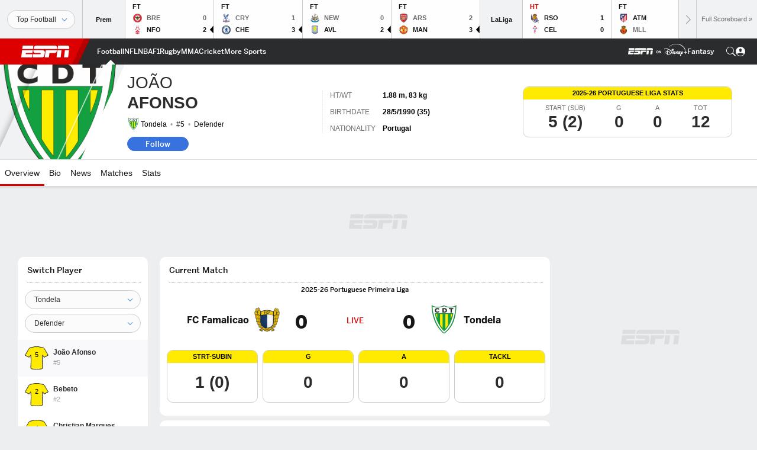

--- FILE ---
content_type: text/html; charset=utf-8
request_url: https://www.google.com/recaptcha/enterprise/anchor?ar=1&k=6LciB_gZAAAAAA_mwJ4G0XZ0BXWvLTt67V7YizXx&co=aHR0cHM6Ly9jZG4ucmVnaXN0ZXJkaXNuZXkuZ28uY29tOjQ0Mw..&hl=en&v=PoyoqOPhxBO7pBk68S4YbpHZ&size=invisible&anchor-ms=20000&execute-ms=30000&cb=t7oqqxbei7hh
body_size: 48536
content:
<!DOCTYPE HTML><html dir="ltr" lang="en"><head><meta http-equiv="Content-Type" content="text/html; charset=UTF-8">
<meta http-equiv="X-UA-Compatible" content="IE=edge">
<title>reCAPTCHA</title>
<style type="text/css">
/* cyrillic-ext */
@font-face {
  font-family: 'Roboto';
  font-style: normal;
  font-weight: 400;
  font-stretch: 100%;
  src: url(//fonts.gstatic.com/s/roboto/v48/KFO7CnqEu92Fr1ME7kSn66aGLdTylUAMa3GUBHMdazTgWw.woff2) format('woff2');
  unicode-range: U+0460-052F, U+1C80-1C8A, U+20B4, U+2DE0-2DFF, U+A640-A69F, U+FE2E-FE2F;
}
/* cyrillic */
@font-face {
  font-family: 'Roboto';
  font-style: normal;
  font-weight: 400;
  font-stretch: 100%;
  src: url(//fonts.gstatic.com/s/roboto/v48/KFO7CnqEu92Fr1ME7kSn66aGLdTylUAMa3iUBHMdazTgWw.woff2) format('woff2');
  unicode-range: U+0301, U+0400-045F, U+0490-0491, U+04B0-04B1, U+2116;
}
/* greek-ext */
@font-face {
  font-family: 'Roboto';
  font-style: normal;
  font-weight: 400;
  font-stretch: 100%;
  src: url(//fonts.gstatic.com/s/roboto/v48/KFO7CnqEu92Fr1ME7kSn66aGLdTylUAMa3CUBHMdazTgWw.woff2) format('woff2');
  unicode-range: U+1F00-1FFF;
}
/* greek */
@font-face {
  font-family: 'Roboto';
  font-style: normal;
  font-weight: 400;
  font-stretch: 100%;
  src: url(//fonts.gstatic.com/s/roboto/v48/KFO7CnqEu92Fr1ME7kSn66aGLdTylUAMa3-UBHMdazTgWw.woff2) format('woff2');
  unicode-range: U+0370-0377, U+037A-037F, U+0384-038A, U+038C, U+038E-03A1, U+03A3-03FF;
}
/* math */
@font-face {
  font-family: 'Roboto';
  font-style: normal;
  font-weight: 400;
  font-stretch: 100%;
  src: url(//fonts.gstatic.com/s/roboto/v48/KFO7CnqEu92Fr1ME7kSn66aGLdTylUAMawCUBHMdazTgWw.woff2) format('woff2');
  unicode-range: U+0302-0303, U+0305, U+0307-0308, U+0310, U+0312, U+0315, U+031A, U+0326-0327, U+032C, U+032F-0330, U+0332-0333, U+0338, U+033A, U+0346, U+034D, U+0391-03A1, U+03A3-03A9, U+03B1-03C9, U+03D1, U+03D5-03D6, U+03F0-03F1, U+03F4-03F5, U+2016-2017, U+2034-2038, U+203C, U+2040, U+2043, U+2047, U+2050, U+2057, U+205F, U+2070-2071, U+2074-208E, U+2090-209C, U+20D0-20DC, U+20E1, U+20E5-20EF, U+2100-2112, U+2114-2115, U+2117-2121, U+2123-214F, U+2190, U+2192, U+2194-21AE, U+21B0-21E5, U+21F1-21F2, U+21F4-2211, U+2213-2214, U+2216-22FF, U+2308-230B, U+2310, U+2319, U+231C-2321, U+2336-237A, U+237C, U+2395, U+239B-23B7, U+23D0, U+23DC-23E1, U+2474-2475, U+25AF, U+25B3, U+25B7, U+25BD, U+25C1, U+25CA, U+25CC, U+25FB, U+266D-266F, U+27C0-27FF, U+2900-2AFF, U+2B0E-2B11, U+2B30-2B4C, U+2BFE, U+3030, U+FF5B, U+FF5D, U+1D400-1D7FF, U+1EE00-1EEFF;
}
/* symbols */
@font-face {
  font-family: 'Roboto';
  font-style: normal;
  font-weight: 400;
  font-stretch: 100%;
  src: url(//fonts.gstatic.com/s/roboto/v48/KFO7CnqEu92Fr1ME7kSn66aGLdTylUAMaxKUBHMdazTgWw.woff2) format('woff2');
  unicode-range: U+0001-000C, U+000E-001F, U+007F-009F, U+20DD-20E0, U+20E2-20E4, U+2150-218F, U+2190, U+2192, U+2194-2199, U+21AF, U+21E6-21F0, U+21F3, U+2218-2219, U+2299, U+22C4-22C6, U+2300-243F, U+2440-244A, U+2460-24FF, U+25A0-27BF, U+2800-28FF, U+2921-2922, U+2981, U+29BF, U+29EB, U+2B00-2BFF, U+4DC0-4DFF, U+FFF9-FFFB, U+10140-1018E, U+10190-1019C, U+101A0, U+101D0-101FD, U+102E0-102FB, U+10E60-10E7E, U+1D2C0-1D2D3, U+1D2E0-1D37F, U+1F000-1F0FF, U+1F100-1F1AD, U+1F1E6-1F1FF, U+1F30D-1F30F, U+1F315, U+1F31C, U+1F31E, U+1F320-1F32C, U+1F336, U+1F378, U+1F37D, U+1F382, U+1F393-1F39F, U+1F3A7-1F3A8, U+1F3AC-1F3AF, U+1F3C2, U+1F3C4-1F3C6, U+1F3CA-1F3CE, U+1F3D4-1F3E0, U+1F3ED, U+1F3F1-1F3F3, U+1F3F5-1F3F7, U+1F408, U+1F415, U+1F41F, U+1F426, U+1F43F, U+1F441-1F442, U+1F444, U+1F446-1F449, U+1F44C-1F44E, U+1F453, U+1F46A, U+1F47D, U+1F4A3, U+1F4B0, U+1F4B3, U+1F4B9, U+1F4BB, U+1F4BF, U+1F4C8-1F4CB, U+1F4D6, U+1F4DA, U+1F4DF, U+1F4E3-1F4E6, U+1F4EA-1F4ED, U+1F4F7, U+1F4F9-1F4FB, U+1F4FD-1F4FE, U+1F503, U+1F507-1F50B, U+1F50D, U+1F512-1F513, U+1F53E-1F54A, U+1F54F-1F5FA, U+1F610, U+1F650-1F67F, U+1F687, U+1F68D, U+1F691, U+1F694, U+1F698, U+1F6AD, U+1F6B2, U+1F6B9-1F6BA, U+1F6BC, U+1F6C6-1F6CF, U+1F6D3-1F6D7, U+1F6E0-1F6EA, U+1F6F0-1F6F3, U+1F6F7-1F6FC, U+1F700-1F7FF, U+1F800-1F80B, U+1F810-1F847, U+1F850-1F859, U+1F860-1F887, U+1F890-1F8AD, U+1F8B0-1F8BB, U+1F8C0-1F8C1, U+1F900-1F90B, U+1F93B, U+1F946, U+1F984, U+1F996, U+1F9E9, U+1FA00-1FA6F, U+1FA70-1FA7C, U+1FA80-1FA89, U+1FA8F-1FAC6, U+1FACE-1FADC, U+1FADF-1FAE9, U+1FAF0-1FAF8, U+1FB00-1FBFF;
}
/* vietnamese */
@font-face {
  font-family: 'Roboto';
  font-style: normal;
  font-weight: 400;
  font-stretch: 100%;
  src: url(//fonts.gstatic.com/s/roboto/v48/KFO7CnqEu92Fr1ME7kSn66aGLdTylUAMa3OUBHMdazTgWw.woff2) format('woff2');
  unicode-range: U+0102-0103, U+0110-0111, U+0128-0129, U+0168-0169, U+01A0-01A1, U+01AF-01B0, U+0300-0301, U+0303-0304, U+0308-0309, U+0323, U+0329, U+1EA0-1EF9, U+20AB;
}
/* latin-ext */
@font-face {
  font-family: 'Roboto';
  font-style: normal;
  font-weight: 400;
  font-stretch: 100%;
  src: url(//fonts.gstatic.com/s/roboto/v48/KFO7CnqEu92Fr1ME7kSn66aGLdTylUAMa3KUBHMdazTgWw.woff2) format('woff2');
  unicode-range: U+0100-02BA, U+02BD-02C5, U+02C7-02CC, U+02CE-02D7, U+02DD-02FF, U+0304, U+0308, U+0329, U+1D00-1DBF, U+1E00-1E9F, U+1EF2-1EFF, U+2020, U+20A0-20AB, U+20AD-20C0, U+2113, U+2C60-2C7F, U+A720-A7FF;
}
/* latin */
@font-face {
  font-family: 'Roboto';
  font-style: normal;
  font-weight: 400;
  font-stretch: 100%;
  src: url(//fonts.gstatic.com/s/roboto/v48/KFO7CnqEu92Fr1ME7kSn66aGLdTylUAMa3yUBHMdazQ.woff2) format('woff2');
  unicode-range: U+0000-00FF, U+0131, U+0152-0153, U+02BB-02BC, U+02C6, U+02DA, U+02DC, U+0304, U+0308, U+0329, U+2000-206F, U+20AC, U+2122, U+2191, U+2193, U+2212, U+2215, U+FEFF, U+FFFD;
}
/* cyrillic-ext */
@font-face {
  font-family: 'Roboto';
  font-style: normal;
  font-weight: 500;
  font-stretch: 100%;
  src: url(//fonts.gstatic.com/s/roboto/v48/KFO7CnqEu92Fr1ME7kSn66aGLdTylUAMa3GUBHMdazTgWw.woff2) format('woff2');
  unicode-range: U+0460-052F, U+1C80-1C8A, U+20B4, U+2DE0-2DFF, U+A640-A69F, U+FE2E-FE2F;
}
/* cyrillic */
@font-face {
  font-family: 'Roboto';
  font-style: normal;
  font-weight: 500;
  font-stretch: 100%;
  src: url(//fonts.gstatic.com/s/roboto/v48/KFO7CnqEu92Fr1ME7kSn66aGLdTylUAMa3iUBHMdazTgWw.woff2) format('woff2');
  unicode-range: U+0301, U+0400-045F, U+0490-0491, U+04B0-04B1, U+2116;
}
/* greek-ext */
@font-face {
  font-family: 'Roboto';
  font-style: normal;
  font-weight: 500;
  font-stretch: 100%;
  src: url(//fonts.gstatic.com/s/roboto/v48/KFO7CnqEu92Fr1ME7kSn66aGLdTylUAMa3CUBHMdazTgWw.woff2) format('woff2');
  unicode-range: U+1F00-1FFF;
}
/* greek */
@font-face {
  font-family: 'Roboto';
  font-style: normal;
  font-weight: 500;
  font-stretch: 100%;
  src: url(//fonts.gstatic.com/s/roboto/v48/KFO7CnqEu92Fr1ME7kSn66aGLdTylUAMa3-UBHMdazTgWw.woff2) format('woff2');
  unicode-range: U+0370-0377, U+037A-037F, U+0384-038A, U+038C, U+038E-03A1, U+03A3-03FF;
}
/* math */
@font-face {
  font-family: 'Roboto';
  font-style: normal;
  font-weight: 500;
  font-stretch: 100%;
  src: url(//fonts.gstatic.com/s/roboto/v48/KFO7CnqEu92Fr1ME7kSn66aGLdTylUAMawCUBHMdazTgWw.woff2) format('woff2');
  unicode-range: U+0302-0303, U+0305, U+0307-0308, U+0310, U+0312, U+0315, U+031A, U+0326-0327, U+032C, U+032F-0330, U+0332-0333, U+0338, U+033A, U+0346, U+034D, U+0391-03A1, U+03A3-03A9, U+03B1-03C9, U+03D1, U+03D5-03D6, U+03F0-03F1, U+03F4-03F5, U+2016-2017, U+2034-2038, U+203C, U+2040, U+2043, U+2047, U+2050, U+2057, U+205F, U+2070-2071, U+2074-208E, U+2090-209C, U+20D0-20DC, U+20E1, U+20E5-20EF, U+2100-2112, U+2114-2115, U+2117-2121, U+2123-214F, U+2190, U+2192, U+2194-21AE, U+21B0-21E5, U+21F1-21F2, U+21F4-2211, U+2213-2214, U+2216-22FF, U+2308-230B, U+2310, U+2319, U+231C-2321, U+2336-237A, U+237C, U+2395, U+239B-23B7, U+23D0, U+23DC-23E1, U+2474-2475, U+25AF, U+25B3, U+25B7, U+25BD, U+25C1, U+25CA, U+25CC, U+25FB, U+266D-266F, U+27C0-27FF, U+2900-2AFF, U+2B0E-2B11, U+2B30-2B4C, U+2BFE, U+3030, U+FF5B, U+FF5D, U+1D400-1D7FF, U+1EE00-1EEFF;
}
/* symbols */
@font-face {
  font-family: 'Roboto';
  font-style: normal;
  font-weight: 500;
  font-stretch: 100%;
  src: url(//fonts.gstatic.com/s/roboto/v48/KFO7CnqEu92Fr1ME7kSn66aGLdTylUAMaxKUBHMdazTgWw.woff2) format('woff2');
  unicode-range: U+0001-000C, U+000E-001F, U+007F-009F, U+20DD-20E0, U+20E2-20E4, U+2150-218F, U+2190, U+2192, U+2194-2199, U+21AF, U+21E6-21F0, U+21F3, U+2218-2219, U+2299, U+22C4-22C6, U+2300-243F, U+2440-244A, U+2460-24FF, U+25A0-27BF, U+2800-28FF, U+2921-2922, U+2981, U+29BF, U+29EB, U+2B00-2BFF, U+4DC0-4DFF, U+FFF9-FFFB, U+10140-1018E, U+10190-1019C, U+101A0, U+101D0-101FD, U+102E0-102FB, U+10E60-10E7E, U+1D2C0-1D2D3, U+1D2E0-1D37F, U+1F000-1F0FF, U+1F100-1F1AD, U+1F1E6-1F1FF, U+1F30D-1F30F, U+1F315, U+1F31C, U+1F31E, U+1F320-1F32C, U+1F336, U+1F378, U+1F37D, U+1F382, U+1F393-1F39F, U+1F3A7-1F3A8, U+1F3AC-1F3AF, U+1F3C2, U+1F3C4-1F3C6, U+1F3CA-1F3CE, U+1F3D4-1F3E0, U+1F3ED, U+1F3F1-1F3F3, U+1F3F5-1F3F7, U+1F408, U+1F415, U+1F41F, U+1F426, U+1F43F, U+1F441-1F442, U+1F444, U+1F446-1F449, U+1F44C-1F44E, U+1F453, U+1F46A, U+1F47D, U+1F4A3, U+1F4B0, U+1F4B3, U+1F4B9, U+1F4BB, U+1F4BF, U+1F4C8-1F4CB, U+1F4D6, U+1F4DA, U+1F4DF, U+1F4E3-1F4E6, U+1F4EA-1F4ED, U+1F4F7, U+1F4F9-1F4FB, U+1F4FD-1F4FE, U+1F503, U+1F507-1F50B, U+1F50D, U+1F512-1F513, U+1F53E-1F54A, U+1F54F-1F5FA, U+1F610, U+1F650-1F67F, U+1F687, U+1F68D, U+1F691, U+1F694, U+1F698, U+1F6AD, U+1F6B2, U+1F6B9-1F6BA, U+1F6BC, U+1F6C6-1F6CF, U+1F6D3-1F6D7, U+1F6E0-1F6EA, U+1F6F0-1F6F3, U+1F6F7-1F6FC, U+1F700-1F7FF, U+1F800-1F80B, U+1F810-1F847, U+1F850-1F859, U+1F860-1F887, U+1F890-1F8AD, U+1F8B0-1F8BB, U+1F8C0-1F8C1, U+1F900-1F90B, U+1F93B, U+1F946, U+1F984, U+1F996, U+1F9E9, U+1FA00-1FA6F, U+1FA70-1FA7C, U+1FA80-1FA89, U+1FA8F-1FAC6, U+1FACE-1FADC, U+1FADF-1FAE9, U+1FAF0-1FAF8, U+1FB00-1FBFF;
}
/* vietnamese */
@font-face {
  font-family: 'Roboto';
  font-style: normal;
  font-weight: 500;
  font-stretch: 100%;
  src: url(//fonts.gstatic.com/s/roboto/v48/KFO7CnqEu92Fr1ME7kSn66aGLdTylUAMa3OUBHMdazTgWw.woff2) format('woff2');
  unicode-range: U+0102-0103, U+0110-0111, U+0128-0129, U+0168-0169, U+01A0-01A1, U+01AF-01B0, U+0300-0301, U+0303-0304, U+0308-0309, U+0323, U+0329, U+1EA0-1EF9, U+20AB;
}
/* latin-ext */
@font-face {
  font-family: 'Roboto';
  font-style: normal;
  font-weight: 500;
  font-stretch: 100%;
  src: url(//fonts.gstatic.com/s/roboto/v48/KFO7CnqEu92Fr1ME7kSn66aGLdTylUAMa3KUBHMdazTgWw.woff2) format('woff2');
  unicode-range: U+0100-02BA, U+02BD-02C5, U+02C7-02CC, U+02CE-02D7, U+02DD-02FF, U+0304, U+0308, U+0329, U+1D00-1DBF, U+1E00-1E9F, U+1EF2-1EFF, U+2020, U+20A0-20AB, U+20AD-20C0, U+2113, U+2C60-2C7F, U+A720-A7FF;
}
/* latin */
@font-face {
  font-family: 'Roboto';
  font-style: normal;
  font-weight: 500;
  font-stretch: 100%;
  src: url(//fonts.gstatic.com/s/roboto/v48/KFO7CnqEu92Fr1ME7kSn66aGLdTylUAMa3yUBHMdazQ.woff2) format('woff2');
  unicode-range: U+0000-00FF, U+0131, U+0152-0153, U+02BB-02BC, U+02C6, U+02DA, U+02DC, U+0304, U+0308, U+0329, U+2000-206F, U+20AC, U+2122, U+2191, U+2193, U+2212, U+2215, U+FEFF, U+FFFD;
}
/* cyrillic-ext */
@font-face {
  font-family: 'Roboto';
  font-style: normal;
  font-weight: 900;
  font-stretch: 100%;
  src: url(//fonts.gstatic.com/s/roboto/v48/KFO7CnqEu92Fr1ME7kSn66aGLdTylUAMa3GUBHMdazTgWw.woff2) format('woff2');
  unicode-range: U+0460-052F, U+1C80-1C8A, U+20B4, U+2DE0-2DFF, U+A640-A69F, U+FE2E-FE2F;
}
/* cyrillic */
@font-face {
  font-family: 'Roboto';
  font-style: normal;
  font-weight: 900;
  font-stretch: 100%;
  src: url(//fonts.gstatic.com/s/roboto/v48/KFO7CnqEu92Fr1ME7kSn66aGLdTylUAMa3iUBHMdazTgWw.woff2) format('woff2');
  unicode-range: U+0301, U+0400-045F, U+0490-0491, U+04B0-04B1, U+2116;
}
/* greek-ext */
@font-face {
  font-family: 'Roboto';
  font-style: normal;
  font-weight: 900;
  font-stretch: 100%;
  src: url(//fonts.gstatic.com/s/roboto/v48/KFO7CnqEu92Fr1ME7kSn66aGLdTylUAMa3CUBHMdazTgWw.woff2) format('woff2');
  unicode-range: U+1F00-1FFF;
}
/* greek */
@font-face {
  font-family: 'Roboto';
  font-style: normal;
  font-weight: 900;
  font-stretch: 100%;
  src: url(//fonts.gstatic.com/s/roboto/v48/KFO7CnqEu92Fr1ME7kSn66aGLdTylUAMa3-UBHMdazTgWw.woff2) format('woff2');
  unicode-range: U+0370-0377, U+037A-037F, U+0384-038A, U+038C, U+038E-03A1, U+03A3-03FF;
}
/* math */
@font-face {
  font-family: 'Roboto';
  font-style: normal;
  font-weight: 900;
  font-stretch: 100%;
  src: url(//fonts.gstatic.com/s/roboto/v48/KFO7CnqEu92Fr1ME7kSn66aGLdTylUAMawCUBHMdazTgWw.woff2) format('woff2');
  unicode-range: U+0302-0303, U+0305, U+0307-0308, U+0310, U+0312, U+0315, U+031A, U+0326-0327, U+032C, U+032F-0330, U+0332-0333, U+0338, U+033A, U+0346, U+034D, U+0391-03A1, U+03A3-03A9, U+03B1-03C9, U+03D1, U+03D5-03D6, U+03F0-03F1, U+03F4-03F5, U+2016-2017, U+2034-2038, U+203C, U+2040, U+2043, U+2047, U+2050, U+2057, U+205F, U+2070-2071, U+2074-208E, U+2090-209C, U+20D0-20DC, U+20E1, U+20E5-20EF, U+2100-2112, U+2114-2115, U+2117-2121, U+2123-214F, U+2190, U+2192, U+2194-21AE, U+21B0-21E5, U+21F1-21F2, U+21F4-2211, U+2213-2214, U+2216-22FF, U+2308-230B, U+2310, U+2319, U+231C-2321, U+2336-237A, U+237C, U+2395, U+239B-23B7, U+23D0, U+23DC-23E1, U+2474-2475, U+25AF, U+25B3, U+25B7, U+25BD, U+25C1, U+25CA, U+25CC, U+25FB, U+266D-266F, U+27C0-27FF, U+2900-2AFF, U+2B0E-2B11, U+2B30-2B4C, U+2BFE, U+3030, U+FF5B, U+FF5D, U+1D400-1D7FF, U+1EE00-1EEFF;
}
/* symbols */
@font-face {
  font-family: 'Roboto';
  font-style: normal;
  font-weight: 900;
  font-stretch: 100%;
  src: url(//fonts.gstatic.com/s/roboto/v48/KFO7CnqEu92Fr1ME7kSn66aGLdTylUAMaxKUBHMdazTgWw.woff2) format('woff2');
  unicode-range: U+0001-000C, U+000E-001F, U+007F-009F, U+20DD-20E0, U+20E2-20E4, U+2150-218F, U+2190, U+2192, U+2194-2199, U+21AF, U+21E6-21F0, U+21F3, U+2218-2219, U+2299, U+22C4-22C6, U+2300-243F, U+2440-244A, U+2460-24FF, U+25A0-27BF, U+2800-28FF, U+2921-2922, U+2981, U+29BF, U+29EB, U+2B00-2BFF, U+4DC0-4DFF, U+FFF9-FFFB, U+10140-1018E, U+10190-1019C, U+101A0, U+101D0-101FD, U+102E0-102FB, U+10E60-10E7E, U+1D2C0-1D2D3, U+1D2E0-1D37F, U+1F000-1F0FF, U+1F100-1F1AD, U+1F1E6-1F1FF, U+1F30D-1F30F, U+1F315, U+1F31C, U+1F31E, U+1F320-1F32C, U+1F336, U+1F378, U+1F37D, U+1F382, U+1F393-1F39F, U+1F3A7-1F3A8, U+1F3AC-1F3AF, U+1F3C2, U+1F3C4-1F3C6, U+1F3CA-1F3CE, U+1F3D4-1F3E0, U+1F3ED, U+1F3F1-1F3F3, U+1F3F5-1F3F7, U+1F408, U+1F415, U+1F41F, U+1F426, U+1F43F, U+1F441-1F442, U+1F444, U+1F446-1F449, U+1F44C-1F44E, U+1F453, U+1F46A, U+1F47D, U+1F4A3, U+1F4B0, U+1F4B3, U+1F4B9, U+1F4BB, U+1F4BF, U+1F4C8-1F4CB, U+1F4D6, U+1F4DA, U+1F4DF, U+1F4E3-1F4E6, U+1F4EA-1F4ED, U+1F4F7, U+1F4F9-1F4FB, U+1F4FD-1F4FE, U+1F503, U+1F507-1F50B, U+1F50D, U+1F512-1F513, U+1F53E-1F54A, U+1F54F-1F5FA, U+1F610, U+1F650-1F67F, U+1F687, U+1F68D, U+1F691, U+1F694, U+1F698, U+1F6AD, U+1F6B2, U+1F6B9-1F6BA, U+1F6BC, U+1F6C6-1F6CF, U+1F6D3-1F6D7, U+1F6E0-1F6EA, U+1F6F0-1F6F3, U+1F6F7-1F6FC, U+1F700-1F7FF, U+1F800-1F80B, U+1F810-1F847, U+1F850-1F859, U+1F860-1F887, U+1F890-1F8AD, U+1F8B0-1F8BB, U+1F8C0-1F8C1, U+1F900-1F90B, U+1F93B, U+1F946, U+1F984, U+1F996, U+1F9E9, U+1FA00-1FA6F, U+1FA70-1FA7C, U+1FA80-1FA89, U+1FA8F-1FAC6, U+1FACE-1FADC, U+1FADF-1FAE9, U+1FAF0-1FAF8, U+1FB00-1FBFF;
}
/* vietnamese */
@font-face {
  font-family: 'Roboto';
  font-style: normal;
  font-weight: 900;
  font-stretch: 100%;
  src: url(//fonts.gstatic.com/s/roboto/v48/KFO7CnqEu92Fr1ME7kSn66aGLdTylUAMa3OUBHMdazTgWw.woff2) format('woff2');
  unicode-range: U+0102-0103, U+0110-0111, U+0128-0129, U+0168-0169, U+01A0-01A1, U+01AF-01B0, U+0300-0301, U+0303-0304, U+0308-0309, U+0323, U+0329, U+1EA0-1EF9, U+20AB;
}
/* latin-ext */
@font-face {
  font-family: 'Roboto';
  font-style: normal;
  font-weight: 900;
  font-stretch: 100%;
  src: url(//fonts.gstatic.com/s/roboto/v48/KFO7CnqEu92Fr1ME7kSn66aGLdTylUAMa3KUBHMdazTgWw.woff2) format('woff2');
  unicode-range: U+0100-02BA, U+02BD-02C5, U+02C7-02CC, U+02CE-02D7, U+02DD-02FF, U+0304, U+0308, U+0329, U+1D00-1DBF, U+1E00-1E9F, U+1EF2-1EFF, U+2020, U+20A0-20AB, U+20AD-20C0, U+2113, U+2C60-2C7F, U+A720-A7FF;
}
/* latin */
@font-face {
  font-family: 'Roboto';
  font-style: normal;
  font-weight: 900;
  font-stretch: 100%;
  src: url(//fonts.gstatic.com/s/roboto/v48/KFO7CnqEu92Fr1ME7kSn66aGLdTylUAMa3yUBHMdazQ.woff2) format('woff2');
  unicode-range: U+0000-00FF, U+0131, U+0152-0153, U+02BB-02BC, U+02C6, U+02DA, U+02DC, U+0304, U+0308, U+0329, U+2000-206F, U+20AC, U+2122, U+2191, U+2193, U+2212, U+2215, U+FEFF, U+FFFD;
}

</style>
<link rel="stylesheet" type="text/css" href="https://www.gstatic.com/recaptcha/releases/PoyoqOPhxBO7pBk68S4YbpHZ/styles__ltr.css">
<script nonce="WE6obxMZ7_sd1qxOEetZpg" type="text/javascript">window['__recaptcha_api'] = 'https://www.google.com/recaptcha/enterprise/';</script>
<script type="text/javascript" src="https://www.gstatic.com/recaptcha/releases/PoyoqOPhxBO7pBk68S4YbpHZ/recaptcha__en.js" nonce="WE6obxMZ7_sd1qxOEetZpg">
      
    </script></head>
<body><div id="rc-anchor-alert" class="rc-anchor-alert"></div>
<input type="hidden" id="recaptcha-token" value="[base64]">
<script type="text/javascript" nonce="WE6obxMZ7_sd1qxOEetZpg">
      recaptcha.anchor.Main.init("[\x22ainput\x22,[\x22bgdata\x22,\x22\x22,\[base64]/[base64]/[base64]/[base64]/[base64]/[base64]/KGcoTywyNTMsTy5PKSxVRyhPLEMpKTpnKE8sMjUzLEMpLE8pKSxsKSksTykpfSxieT1mdW5jdGlvbihDLE8sdSxsKXtmb3IobD0odT1SKEMpLDApO08+MDtPLS0pbD1sPDw4fFooQyk7ZyhDLHUsbCl9LFVHPWZ1bmN0aW9uKEMsTyl7Qy5pLmxlbmd0aD4xMDQ/[base64]/[base64]/[base64]/[base64]/[base64]/[base64]/[base64]\\u003d\x22,\[base64]\\u003d\x22,\[base64]/DqcOGwpzCtcKKABbDq2jDvcOnDMO8w61Yb0UabwXDq3h/wq/Dm0t+bMOjwrbCvcOOXgEPwrIowozDuzrDqE0Xwo8Zc8OWMB9aw7TDilDCmCdcc1/CjQxhbcK8LMOXwqTDm1Mcwqp0WcOrw6bDncKjC8KSw6DDhsKpw4p/w6EtccKAwr/DtsKyIxlpasOFcMOIAMOHwqZ4fndBwpk2w5cofgQ4LyTDiW95AcK5QG8JXnk/w55iD8KJw47Cu8OANBcww6lXKsKeGsOAwr8ZUkHCkEgnYcK7cTPDq8OcMcONwpBVA8K6w53DigE0w68Lw7ZIcsKAHzTCmsOKI8KZwqHDvcOzwpwkSUTCpE3DvhIRwoIDw4bCocK8a3DDvcO3P2/[base64]/DnEtoDCxkMMOLw5tKDsOuWzYaJUArcsKVccOzwpQ2w6Mowq9FZ8OyFsK0J8OicGvCuCN8w5hYw5vCusKqVxprTMK/wqA7O0XDpknCtDjDuwBQMiDCljcvW8KfKcKzTXfCmMKnwoHCum3DocOiw4JOajp0w4cvw5XCiVdiw53DslkNUhTDicKHBxJ+w7RjwqQ2w63CiSRswq3CjcKPOyAdMSpew5cswpnDjz4jFMOcCzsBw6nClsOgZsO/[base64]/[base64]/[base64]/[base64]/MMOiw77DiG02w7zDoMKfAQkRw7rDhCDDk0dxwoVlwoLDuHFwEx/Cqm/DgSdvDCHDjlTDqAjChiXCg1YRFVwYNmLCjFwfP2plw7VIMMKaXHkWaXvDn3tiwoVtVcOdX8OaXyt/ccOgw4TCjFFSccKbfMO7bcOqw4kSw75Zw5zCnWQiwrtZwpTDoA/[base64]/DlcKMQBzCplXDuU8TUjfCgMKrVmJWw6PDmnbCnw3Dp3Faw5rDssOew7XChGxmw6ojVMO1KMOvwoPClcOgSMK6Z8Onwo/[base64]/[base64]/DqMKvHSnCgThXwqocwpfCl8OcIyHDssKCw4Jew6vCk3bDmBLCt8K8YSMyScO9RsOhwrfDusKlRcOteBRtDCk8wqDCt0rCocO7wrbCucOVU8KnBSTCkgJlwp7CusObwo/DrsKXHjjCvkcxwqjChcKyw4tUXhPCsC00w6xWwqfDmDVgGMO6XA7DucK1wrpkaS1edsK0wr4kwozCq8ORwrRkwq/DjxJow5klE8KoeMOqwqlmw5DDscK6wp/[base64]/Dj8OFw5QDw4DDqBV5wqvCokANw6HDksOhPFDDl8OewpIQw7/[base64]/[base64]/Dj8Oow7PCuVzCpsOtwp/DqXLCuFjDgB7CjMKsJkHCuCnCkQTCrQRPwp8rwrxwwr/CiyQ/wr3DomN3w4rCphLCo3HDhzjCpcKvwp8tw4jDssKhLD7CmFPDjh9JLHnDucORwqrDosOtGcKNw7wYwpjDmg4qw57Cv3FWbMKXw5/[base64]/DncOKwpFmRnnCvMOOYcK2NsO7akdnw5cobnsAw6nDn8O+wod0GsKoKcO8EcKGwpTDkl/CkRpdw5LDp8Oxw5/CrD7CgXUIw7YpREPCnyNuX8Odw716w57DtMKxSyMaI8OqBcOrwpTDmsOjwpPCrsOvMB3DnsONGcKhw4HDmCnCjcKML0pwwoEywr/DhcO5wrw3CcKrNFzDjsOiwpfCr0fDgcKRbMO1wqYCIiUuVV91OyBRw6LDlsKyf2lmw6fClAkxwpxIasKTw5/CjsKsw6DCnmoadAslVAsMM3JQwr3DvgpVWsKuw58HwqnDvExcCsOMGcKKAMKQwonCk8OxYU1iQz/Dh28BJsOzJiDCnjgfw6vDsMObUMOlw43Ds3HCksKPwoV0wpFgTcK1w5rDncKfw65Ww5vDrsKfwqXDhRrCgD/Cr2/[base64]/HsKww6khw67DkFLCpsKFG8O6CsOEBcKUfsOAXsOSw6ttBFPDkynDng4Ow4VwwpwAflwiOMOYNMOLHcKTbsOcSsKSw7fCjFHCuMKDwoURU8O9GcKUwpt8D8KVXMO+wqjDtxomwowQSSHDpMKPZ8O0FcOpwq5/w5XCusO7IzpmfcKUB8OZfsKCDiB4LMK5w6/ChVXDqMOdwqwtVcOuYFYvZMOQw4/CucOIT8Ogw7UQCcOrw65dfkPDoRzDmsK7wrBVQ8Oow4sJESZ9wqw4ScO0H8Opw4w/Q8KpFR4NwpTChMKow6Epw6nDicKIW0XCn0jCp0s2K8KUw4RwwoDCmWgVcEoxK2QAwp8oA19eA8OcPXE2VmfChsKRPMKJw5rDsMO9w4zDnCkyMsKuwrLDkwtiF8KOw4R6PS3CkyBYXkISw5nDq8Ozwq/DsULDuSFtZsKCeHw/wpnDhXZOwoDDnS7Cjl9gwpbCrgc1IyfDp2o3wo/Cl0HDlcK9wq4afMKsw5ZaKy3DiDzDg30EJcKiw6ttVcO7G0seaXQlPFLDnTF0PsKmTsOswokIOWIIwpgUwrfCkHF0F8OiWsKKYGzDhj5WWcOfw5PCuMO7CsOSw7JRw6zDtQU6P0xwOcOTOHrCm8OOw4hVNcOww7gXJEJgw5bDkcOyw7/DucOdKsOyw5kDQcObwofDiknDvMKIG8KAwp0Pw7/DtGUWQTzDlsKoEmswFMOOCmFUDRDDpyfDjsOfw5vCti8RM2AsOT/ClsOcQMK2Vyc1wp8rG8OHw69dGcOlG8O2wqVCGmJWwobDncOhGjDDsMK4w7Z2w5bCpMKmw4/Du1rDksO2wqxeGMOgR3rCncOuw4TDkT5UHcOvw7AhwpfDlxcrwo/DvMKpwpXCncKLw4tBwpjCqsOmwoExCxlCUXg6dRbDshp0B00uISoowpQ0w4IAUsOhw5sDEG/DuMOSMcKvwq8Xw6E3w6LCv8KdOS9RBE7Di2w2wojDjx4hw7XDncONbMK+MgbDmMKQe0LCrkt1WkrCk8OGw68xOcKowqA5w482w69ow6TDu8KTWMO8wrgjw44TQsKvDMKTw7/Dh8KHAjVPw7zChWQjVUxnRsKVbiRWwp7Do0DCvx5gT8KXccK+biDChEvDkcO8w5bCgsO9wr0FI0LCnDx0woZ4fA0RG8KmQ1xyKg/CiBVFaEh+bF57RGoCLj/DmTcnfMKrw4R6w6vCgcOxIsOgw5QSw75gX1zCnsKbwrtfBEvCnDZqwr3DgcKlDsOawqhwBMKHwrvDlcOAw5LChjbCtcKGw6ZvMzTDnsKfMsOEPMKjfCsXNAQSLjTCpsKXw4bCqA3DrMKcwrhpBMO5wrpuLsKeUMOoM8OBIHbCpxrDl8KrMkPDqMKrEmY/U8KvBjkfUsOLHjrDucKow4oew6DCl8K0wrkpwpcjwovDgULDvX7CjsKqJ8K3Fz/[base64]/[base64]/wpxdNUHDl8KrR8KIJcOiwrY7HRHCrcK0Ux/DvcO2JFtdEMOgw5rCiknCjsKDw4vDhzjCtx4mw7nDlMKPQcOFw5/CjMKYw5vCg0nDtgpcH8OfMmnClXnDkGMeWsKkLzUzw7JKDwV4JMOHwqnDocK0ZsK/wo/DvFQSwo8swqTCkTrDlcOcwphGw5HDog/CliHDhhkoesOiAkPCnhHDihTCsMOywrpxw6PCn8O7FSLDtmUYw4VeW8K3OGTDnDEKa2nDrcKqeU5ww7xowpFTwq0Vwq9mUcO1KMKGw5hAw5csDMO2ecOtwrYbwqLDtlRCw59Ywr/DhMKcw5zCiB8hw6zDusOjC8KPw6TCu8Ofw686UhVtOMOVUMOLJhcrwqRcEsKuwoXCtRETXC3CscKewoJDOMK7elDDi8KVDUdvwqtqw4bDlXrCpVdAEwvCisKhM8KlwpUeWQlwAyUjYcKww4V0NsOEbMKUSyRhw4jDvsKtwpMrLE/[base64]/[base64]/aw7Co8OTwpjDtRRdBzdUGcOqGzYDwrTDsQDDksOwwobDicOfwqHDuD/DtVwIw4XChUXDuU0Cw7vClMKfWMKVw7rDtcOgw5g4wqdZw73CtnsLw6dbw6VRcMOLwp7CtsO6PMKKw4nDkBHCkcKyw4jCnsOqXCnCiMOtw4JHw7pew5M2woY8w4bDqXPCkcK5wp/DicO4w7rChcOYw7BowqPDgjDDtXUEwrnCsCHCpcKMAllacSfDvkHCin8CG1Vjw5rChMKjwqLDrMKbDMOcBxwAw59/w5ZCwqXCrsKdw4VuSsOmT3AoPcO6w6w3w7sQXQt6w5MjTMOJw7AcwqTCpMKCw44twpvDpMO3OcOpBsKaGMK/w4PDrcKLwps1QU8zWxQKFMKiw4PDqMOywonCjMO2w4liwrEMK0I4aSjCvAx8w60ANsOBwrzChQDDr8KUUB/CpMK1wpPCvMKVA8O7w7XDqsOHw5/Cl2LCqmQZwq/[base64]/[base64]/w7R7BUQAw6vDlT3DjQNLNBFYeMObwr4XLz8vW8Oww6HDusKETsKYw6AnLlk3UsOWwqRyRcK3w5zDscKPNsOrBHNlworDrSjDk8ObAn/[base64]/[base64]/CvcOFw648wrjDk8Kaw57CnU7Dpj92wo3DsyvCjyEdblJsVlIDwopEacKkwrhTw6Zqwo3DtFPDqWx6ASl4w7PDkcO+CT4Mw5nDkMKWw4TCp8OkIRfCtcKBQGzCoTrDl2nDhcOmw5PCniZswpYfAhBwN8KGOk3Do0s9eUDCncKcwoHDvsKaeR/ClsO9wpcbP8KRwqXDs8Ogw5TCgcKPWMOEwotsw5EbwpfClMKIwobCu8KkwrHDkcOVwqXDhWR6AzLCv8ORYMKPH09Pwq5cwrzClMK7w63DpRfDhcK6wq3DmFhMCmstA1fCs2/DmMOEw6VAwpcdScK5w4/ChMO6w5UhwqZ6w6Yyw7Ffw71/[base64]/Cs0HDrCvDvMOcPsKyFRFGGsK3w6XDrMKewpcZwoLDvcOwVsOhw7RIwqwUahnDp8KAw7obSwZDwp5sNyPCkTzDuVrCqT1Pw6lPU8KvwqfDtBdGwr43Bn7DtS/CuMKhGG9+w4AIVsKBwrooHsK9w5AUFX3Cu0zDrjBswrnDkMKMwrclw79dOB7DlMOzwo7DqhEUwoDCjXDDk8O/fUpYw74oNMOgw7EuL8OuLcO2UMKHwqnDpMKFwr9WY8KXw7F7VADClQIlAlnDhxRFScKJMcO8GBBow54GwrDCs8OZTcKuwo/[base64]/IsKiCcOqPg/DsMKyw6pfDETDpVxcwpdyw7DDtFIPw4w8UGsebV/CqS0aAsOJBMKfw7VTEsOGwqLCvMKCw5l0JhDCkMKDw4/DosK2WcO6Bg9uAGYOwqobw5Nxw6VawpDCgx3CrsK/w68qwpBWKMO/El7CmxlSw6XCgsOZwqnCtiDCgngZcMKodsK/JMO7S8KiAkHDnRIDOmo3emDDsyRYwo3Dj8OLQsK6w68JZcOGGMO5DMKHDVlhQCZvDCHDol43wrhRw4fDq0F4W8Opw5fDk8OjMMKaw7UeLmEIH8OhwrzChj7CvjPCkMKsVxASwoIvw4VxScKBKSjCrsOvw5jCpwfCgRl0w7XDmGvDmwTCpAgQwqLDucO/wr0ew4lWfsKmGjnCs8KuIMOxworDphccw57DusK0JwwxWMOHAWBIbsOAWGrDgMKbw77Ds39+GBUBw5/CocOHw5NowrzDgEjCpzthw6/CkDRPwrERYTorS2TCjcK3w6LClsKLw7stNnXCsAJywpsyPsKXW8OmwprCthRWdD7DiT3DrV0zwroow43DtHh+bj93DcKmw6wcw5BUwqQ6w5DDnRjDvhLDncKlw7zDvjQ/[base64]/[base64]/CusKtw4nDuSV7w4vCh8O5GMOyw5lmw7oSHMOgw55TAcO0wqDDq0TDjsKkwo7DgFIvLsKPw5tIZDTCg8KjJknCmcOgNEAsaQrDtw7CuVJGwqcOc8KeDMOjwr3DisKyXljDtMOdw5DDncK/w5csw4ZbaMK1wpPClMKGwpjDm0vCocOfKgxsfy3DncO+w6ADBicOwprDul9vccKgw7FMXsKBanLClR3Co2fDmms2ByvDmsOvwqJiAcOmHhLCosK5Hnd3wrjDgMKqwpfDg2/DtXx9w4EIScOgGMOcFWQWwqvDtV7DnsO1FD/Do31Jw7bDmcKowqYYBsOxdlvCjMK2bEbCi0NEc8OhIMKTwqzDmMODYMKEO8OYDHlHw6LClMKUwoTDisKDLy3DncO2w410ecKbw77Dm8K3w5tPSSrCjMKaFy8/TQDDvcOBw5LCqMKea2AXXMOrM8OKwpsMwqMeYX/DtsOew6UIwo3CpWTDun7DqsK2TMKyUR4xG8Otwot7wrbCgAnDm8OtW8OwWQ7DlMO4cMKlw5IodxgjJmdAR8OLTFzCscOGa8O2w6bDjcOPEMO8w5Z/wo3DhMKlw6A8wpIFPMO3Jg4mw7JkYMOPw7drwqxPwq/Dn8KuwrzCvi7CmMKMZcKYCndbaWxZX8OpYcOLw5Z/w6zCucKSw67DoMOWwovCnXFMBko/Gi8ZYgJiw4PCosKHEsOLYz/CujvDm8OZwrbDnEbDvMKzwrxHJTPDvSVLwqdfJMO3w4UHw69mNEfDucOaEMO6wp1DfjMuw4nCqcOSOg/Cm8OJw7TDg1LDrcKpBmAnwqBJw4NDUcOqwqh9aFHCmhZSw5wtZcKrUVrCvAHCqhvDn0hAX8KrHMKlKMOYesOaZcO6w7wMPG51OzLCrcOJZzDDjsKcw7LDlijCqcOVw4x/XALDhH7CmV1Ww4sOIsKPZcOew6FkdlAFXcKSwph+I8KrSBPDmSzDrxo+Bww+fMOmw71wY8K7wopIwq1Yw7jCpk5Ewr1RXkPDgMOvdMO1LyHDvTYUHBXDvWXCtsK4SMOqMDkRanvDo8OuwrvDryPCgRUxwrnCnTLCk8KXw5jDssOYFMOsw7vDqcKqbFI6IsKrw4/Dt1l6w4TDok3DiMKOEUPDp3FtVkY6w6jDqGXCjsK6w4PDkl57w5I/w5VEw7Q6NmLClQ/DvMKTw5vDs8KCQcKlWUdnZmjDqcKSH0nDulQOwp3CsX5VwooKGEJ/aChcwqfCq8KLPhM1wpfCjiNyw54cwpjCo8OTYQzDi8KIw4DChnbDmUZ+w6/[base64]/CucKeJMODVMKdHT7CscOTUMOdaSkEw6Yewr7CqMO4LcOGZsOswofCrQ/[base64]/CoWvCpMOzXm8dwovDsmAzOMK3wrfDp8OvdsOlI8ObwprCpGIAGyrDgD7CvMKOwrDDqUHDj8OEBjPDj8Kbw5A9BG/CizDDuV/DqSjCoycHw5/DnXh1UjgFZMKaZDkddwjCkcK8QVcubsOFEsODwosGw7JpdMK9YW0awqTCsMKJHy7DtMKyBcOrw61Jwq1sVht1wrDCsz3DuhNHw7Z9w4xgdcOTwr8XYA/ChMOEZFprwoXDrcOewonDpsOWwobDjFLDtjLCtn7Dt0rDs8OpQVDCvygCPMKwwoN8w6bCqRjDsMOMAyXDomvDpcKvUcOzJ8OYwqbCnXIIw50UwqkZMMKKwpxvworDnErCm8KGHTTDqzQOf8KNN2bDhhlhPU1fZ8KowrHCrsOsw5J+K3nCj8KoTzdnw70HC0HDgG/CuMKsS8K7SMOJf8Ohw4TCqw7Dpg3CksKOw6UZw5l0PMK7wrXCqBvDomXDt03DgHLDiSTCvWnDmyAcAlfDvz4kZQt+NsKsaj7DosOWwqHDh8KXwpBVwoUsw5vDhXTCrGJYa8KPHTU8cw/[base64]/DvcKMw77CvcOHTDTDpMKGNXrCvxtwOcKlw4kJBVhgDBMXw6RUw54wal45wpDDnMObeXDDpGIuFMOXam/CvcKNcMO3wpVzH3fDt8KVV0nCpsKCJwFndcOoScKMB8KQw5fDu8OWw5VSI8OvXsOqw647GXXDj8Kqd1TCmCxowp9tw6VqKyfCmF9bw4YKajHCpgbChMOywqsyw4pWK8KaKsK9f8OjN8Ofw6HDjcODw5jCoyY7w5w/[base64]/DnmjDtQBpwoI+w40lw49zw7TDmnLDgcKCwqbCoMKtcg4Uw6nDsDbDqcKnwrvCuRrCm2svClYKw7LCrgrDmywOKsOTfcOuw5s7BMOSw67CnsK3O8OiBBBmOyIbTcKiTcKvwqF3F0XCqMOowoEBDXMIw7hxYkrClzDDn3Fgw6PDoMKyKjfCswAnccO/HcOqwoDCiS1hwpxswpzCrUE7EcO/wpbDn8OKwpDDuMKIwrZ+OcKowqkwwoPDsjAkckIhM8KswpnCsMOrwoPDjMOlOywLX2sYEcK3wr4Ww656wp7DlsOtw7TCk1BOw7xjwr3DmsOkw5bDk8K6YEhiwpEqD0c4wp/[base64]/CqsKew6XCqMOmDcKew5IzEsO8w5DDksOpbg/CkXHCnmxMw4vDhgzCtMKSKTZDF23Ct8KBdsKkJVvChAzCuMKywpUPwpbDsCjDnkBbw5fDjF/[base64]/Cq3rCt8OQVcK1KsOlwr8xE8KaCMKyw5sWYMOWw67DucKUTXUaw5V1VsOQwoNGw5ZKwrHDnxjDgi7CpMKfwqfCg8KHwo7DmB/ClMKVw4fCjMOVbsO2dyweKG5zK0TDoF0iw4PCi2PCucOFVC4QUMKjahPDnTvCn3jDjMO1KsKfbTbCtMKyQxLDnMOFKMOzUUTCpXrDvh3DsjFuasKfwoVcw6HClMKZw4fCgUnCgRFpDiAONkh4CcKsOTBGw4rDqsK7KyU9LsKoKwZswrvDrcOkwplow4/DrF7DsCbCo8KlN0/[base64]/wpHDt8OFXFHCuMO7wofCnkLDkcK8W8Ouw69dwqfDgijCvcOKMMOGd1VnTcKUwqPDpxMTa8KAOMO4wqMlGsOyJA9nbsOJIMOBw4fDoTlHO2QAw6/DgcKmTVnCsMKgwqbDuj3Ch3fClijCmzw0w5jCjMK1w4PDoQcyEil7w4hsa8KNwr5RwrXDkzDCky/[base64]/[base64]/CiMOsw5fDq2BYwqDDrsOMwq/[base64]/bR4yw7U5O8KPwqBZwoBgwoEuVcKIMcKDwr5hcGBHElTCoz1qHW7DuMKBU8K+MMORL8K2XWkIw6wXaijDoCnDksOowpLDqsKfwoJvNgjDgMKlJA7CjDVII31rOMKBBcKPf8K3w5LCljjDgsO5w7DDvEMGCBpaw57DncK5BMOQeMKfw7Q3w5/Cj8KhK8Krwq56woHDnklBBAJCwpjDrVJ7OcOPw440w4TDjMOeYhxcAMKSZCDCqkbCr8OIIsKiZxHCo8Oiw6PDkRXCocOlNQoqw6pzGRnCn2IBwpNWHsKzwodJCMO9Vh/ClmNnwqZgw4jDp2ZQwqZ9JMKDekTCvRTCv34JIERBw6RKwpLCshJhwq5CwrhVUxDCgsOqMMO1w4vCjm4kRBFMHAnDhcOhw7fDlMKDw5psXcKvTV8uwo/DjAUjw6XDicKfCTXCpMK1wpA+AVzCrx5Ow7cxwqvCqVQtE8O9S2pQw5kNJ8KEwqkhwqNORMOef8Oww71dEi/DimXCtsKHC8K9EMKlHsKww7nCqMKQwrQQw5zDuUAmw7/DohTCuSxjw4ELI8K7AzrCpsOOw4PDtsO9S8KrV8K2OWU0w45IwpcOA8Ojw6jDo03DqAh3McKsIMKRw6zCnMKowpjCgMOMwozCscKMUsKbYRgJM8OjKmHCkMKVwqoGZiBMNF7DrMKNw6rDmxhCw7B9w4gNXTzCicOLw7zDmsKRwodjMMKcwrTDoF/DpcOpNxwLwpbDhE8DP8Odw5QOw6EQfMKpQwVkbU1hw5hvwqPCgFgTw7bCtcKsFkfDpMKDw4fDssO+wp3Cv8KpwqEwwpkbw5fDlmgbwoXDiUo7w57Dh8K/woxNw7TCijovwpXDiGfCtMKyw5MAw6YpBMOXXB49wr7Drw3DvUXDtQ/ColbDocKmc1FQwrdZw4vCuSfDicO9w5k3w49jPMK8w47DisK+wrjDvCUEwqjCt8OrFjNGwrDDryB2ZmR6w4HCt240FmTCtQXCgGHCpcOPwqjDl0vCq2LDt8KWCApYwrPDi8OMwoDDssO5V8Ksw7AqFz/DgSBpwqTDrwhzd8OVR8OgcxzCu8O5BcOuf8KWwqZsw6jCuXnChsOVVsKwT8OOwo4CKMOMw4BcwrDDgcOpb08Zc8Okw71tRMKEckXCusO1wq4CPsOpwpjCsjbCkCsEw6QkwplxVsKsUsKKZi7DpXA/[base64]/[base64]/CtT1XUTEawo3CjsKdw4jDqcOTw6XCkcK+ZzZ6w7vDon3Dg8OpwrIMQCHCkMOBYgBDwpTDhMK3w4oKw5fCq3cFw58CwqVEdVrDrR4uwq/[base64]/CmjcnHMKEwo4tw7ANwrvDoMKvwodGPcK7XMKawqrDlQPCunTDklxQVj4oGULDh8KKJMKvXDlvNVXDkS5+DTgdw4gRRnrCtAERJg3CiC5ywqxqw4BcZ8OTR8O+wpHDusORbcKgw6l5OnQFasKdwrfCrcOqwr5/wpQnw6zDpMO0Z8Okwrcqc8KKwppFw63ClMOUw794IsKjOsKgWMOmw4Z/[base64]/[base64]/DusK4wrvCiU7DqsOfPsKHD8K4H8Kxw67DgMKTw73DoQ3CmToFIXpGb3vDqsOvUMO7HcKtJcKPwo0nJmVcWlrCtA/CsU1BwoLDgl5NesKLwp3DlsKvwpJcw7ppwoTCs8KlwpHCs8O2G8Kdw7nDgcOSwoslZgDCkcKzw5DCqsOcNn/DjsOdwp/Cg8OUIwnCvRsjwqthEMKJwpHDpAhFw4gyXsOiUXoJQmt9wrzDq0MKM8OYNcKEAFhjSE5KacO2w6bCusOiQsKuLXFtGX/DvxEOT27Cq8KZwr/[base64]/CuX/Dr8KXfzhewofDnG5kH8O3woRDw5XCvsO8w7tkw5Juwp3Cp1FDdCzCrsOtHFZNw63CvMK2OhRiwoDCvWjCl14DMxfCumE8PDbClWvChzJTIGPCtsOMw7/CkQjChFMUGcOWw5g4W8Oawrpxw4bCuMOkJhcDwqDCsXLCvBTDlXPCoAQsb8O2N8OLwq4Zw4bDnkxtwqTCqMK+w7nCsDfCuD1OPUjCk8O4w6Q2EENSFMK/[base64]/CiHJxYlkcw7XDnHXCuG9aZ39XT3wiR8Kow51hIhXCtcOzw7IxwqYiAMOZIsKsDy9sA8OiwolHwp1Lw4XChsOSRMOvL3LDg8OxFsKfwrrCixx/[base64]/Cnm9hV0zDo8KECh9ywrrDu8KUwr9fw4PDqcOOwrPCj2lPVDs9wqs8w4TCph06wpdkw4kIw6/DjMO0XMKlV8OoworCksK6wqDCvEROw53CosO2YS8sK8OUDRrDpynCoHvCgMOIScKgwoXDssO9TwnCncKCw7AFC8ORw5XDnnjDrsKvE1jDq3DCni/DsGrDtcOMw6cNw67CiA3DhGoLwodcw5BSGMOaXcOIwqsvwr5owpzCgA/DnkUUw4PDlyrCj07DsD0awrjDn8Klw7t/dzPDujbCjMKEw4UZw5nDucOOwobChV/DvMOvwobDkMKyw5dJL0PCjjXDvF01PmnCv2csw6Vhw4DClCDDikzCt8KDw5PCuAgUw4/CtMKJwpQ+XcOewpFNF2zDkFwGY8K0w6ktw5HDsMOjwqjDhsOQKCTDp8KOwqDCjj/[base64]/Ch03Ct8Oic8OAQnvDt0pzK8OPwoUtw7zDgsOPdVRHLWNEwqImwrctDcKqw5IdwovDuU9ywq/Cq3s4wqfCkQlXacOiw6fDlMKtw7jDqSBSJxTCicOdDjdWf8KKfSXCjUXCrcOja2PClCACIXfDuCbCpMKBwr7DhcOgLEPCuB09w5/DljQewqPCnsKkw7Zmwr3DpxZXQyTDg8O2w7JsF8OBwrHDiF3Dp8OSRTvCrlNcwqTCrcK9wpYGwpkAAcKyBXl0bcKqwqYBSMOsZsOYwrrCjMOHw7HCrRFtNMKhMcKhGjvDuGVowq1Qw5U2SMOKw6HCijrCmDkrWMKuRcO+wrklCE41BScmfcK3woLCqAnDqMK0wp/CqC8ZYw8SWxpXw78Kw6TDrVZqwqzDhRbCq1XDi8OsKMOfScKhwo5JfSLDrcKzB3DDgsOSwr/DqRbDiwAdw7TCpCsjwrDDmTfDuMOgw51AwqDDq8Ofw4NKwocXwrZVw68EFMK1F8OBPUTDpMKeGW4RLsKvw7Bxw53Diz/DrS4pwr3CicOPwpRfEsK5DXPDn8OJF8OlBgvDsUPCpcKlSSowHRbDs8KEXU/[base64]/XMKpciPDoG55MMKJw69EwoLDl8KvwqnDsMKldAwRwoJWOcOWwpvDu8OLJ8KZJMKEw5c4w5xlwoHDmh/Cg8KdEUcyfFHDn0nCqjYIOHZSWFnDsE/DqVnDncOEBxsFcMKPwrbDpEzDpgzDosKXw63CtsOEwohrw4J2BUTDoHXCiQXDkjbDtBbCg8OsGMK9WMKWw53DskY3SCPCqMOUwrB7w4RUZx/Cm0Q+HyZ3w4ElM0NFw7IOwr/DlcOvwqV3TsKswqtuI1t1U3TDq8KqHcKSUcOBYHhhwrZXdMK2G2Mewq4ow6pCw7HDucOnw4AOYgDCucKIw4LCjl5GFQMBdMKhFDrDuMOZwpEAZMKmfBwPOsOHCMOYwpAxGUIwVsOKHyjDsgDCjsKHw4PCisOaYcOiwoI+w5TDusKUARjCssKmUcOGXiBZVMO/DU3Cphgbw6/Dmi7DmnrCqSLDhWXDo0YJwoHDqRvDiMKpNxFMDcKNwpoYw4h8w7HDnkYgw7VmHMK+ajDCkcKyNcOoYEHCtTHDqSUcBisjNMOGOMOmw70YwoR/O8Ohwr/Dg0ZcPnjCrMOnwocEKMKREVjDjcKKwoHChcKmw6xew5Z2GEpPBgTCoR7Cvj3DiFnDmcOyecObE8KlLXvCmsOlaQrDvC1zWFXDkcKuEMOHw4YGEm98U8OhfMOqwrI8f8OCw4/DsG5wBQHCkUJdwoIQwrzDkVXDqTdBw5pEwqzCrHPCvsKLWMKCwqvCqCtJwrHDqWBzVsK/fmIww6pww7hTw5xSwp9fNsOkLsO0CcOtWcOXbcOVw4HCshDCuHzCpsKvwr/Di8KyK1zDgBg8wq3CocOlw6rCrMOaGGA3wpNWwqnDuRUjHcOKw4HChghLwr9Sw6ovVMOLwqPDn0coTW1rN8KIZ8OMwrk2OMO2SSvDisOVacOPF8KXwrkXSsO1YMKrw6doRQHCuwbDnx9uw6ZsRlzDqsK6d8K7wqUXVcK4fsO8LlTCmcOOTcKvw5/DmcK4H01Pw6ZOw7bDtTRSwrbCoEVIwprCgMKiXkZfIhssUMOxQk/Dk0NhcihcIRbDq3HCu8ONF0M3w6BRRcOHL8KqAsOawoRhw6LDvHlkYx/CujUGYBVjw60JRQDCusOQA2/[base64]/CjsOdOMKsbTMHbFPDpMKYw4xZw6zDqUTCq2TCoSvDuFpwwo7DssOTw5w0LcOGwr/Ch8K8w401X8O0wqXChMKiCsOifsO/w5tpSzxIwrvDoGrDssOmfMOxw5sPwodxBcOIW8Kdwps9w4Z3axPCt0B4w5fCoVw7w7cfYSnCq8KowpLCoxnDtGc2TsK5DgDCpMOxw4bCtsOkwqHDslsOZsOpwoQlKFbCo8OKwqlaAjwHwpvDjMKqLMKQw7UFNlvClcKSwo1mw6FvcsOfw7/CusOWw6LDm8OfYCDDoUZmTkvDikpJazMcc8KXw4YlZcOwRsKFUMOrw6gHU8Kowp0xLsK/[base64]/wprDqcOLw7x2GcK/wpcSGiTDl2gVT8K2w4jDrcOjw7A5RkzDqSvDisOmXFDDhW1RRcKSAmnDqsOyasOxBsOdwrlGAcOTw57Cm8ORwoPDpC9BMTrDggsPw4Nuw5QfY8Kpwr3CtMKYw6cxw43DvwErw4bCq8KJwp/DmEgJwrNxwptzG8Kdw6/CnXrCihnCp8O7XsKyw6zDp8KmBMORw7HChsOcwrEDw79pdnHDtMKkEDYtwobDlcO5w5rDocO3wroKwqTDvcOuw6ESw5vCjMKywr/Ch8OHLQxaTwXDmcKeOsKVPgTDuwUvJmfDtA5Ww4zDrzbCh8KQw4EWwoADJV9bU8O/[base64]/[base64]/CjwVyw5NYwrlNP8KVUXEWwpLDq8OTGG9Qw68aw7HDrzByw5DCvhMAVQ7Ctm4NaMKvw6nCgEF9O8OLcVEUCsOMGD4hw4DCp8KuCjDDpcOZwojDmxRVwpHDgsOow4gFwqPCpMO4ZMOITRN8w4vDqCfDqExpwp/ClTc/wp/DocKnKk8yHsOCHjlxKXjDrsKpX8K+wpPDj8KmbU8uw5xQCMKAC8OxKsKLWsOTF8ONw7/DvsKBBlTCqjsNw5/Ds8KOQ8KFw6ZQw4PDoMK9CiRoCMOjw7XCt8O1ZyEcacOfwqJXwr/DrXTCqsO4wodHSMKFQsO1HsKowpjCssKmeTJUwpcBw4hYw4bCiEjDjcOYI8O/w6PCiCIBwpY+wphtwrN0woTDiGTCsFzDrn1/w4jCg8O1w5rDtVzClsKmw6DDp0jDji/CvTTCl8KbRmTDmBDDisKqworCvcKQb8KyY8KDLcOZN8Oew6HCq8OvwqvCsW4jJDogQExVdsKJIMOIw6nDi8OXw5lCwqHDkXIxN8K2Yy5tYcOIDUBmw4NuwrQPDcOPScOPG8KKUcOaGMK9w5k0eGvDu8OTw7A7QcKlwqZDw6jCvm/Cl8OEw4rCq8KLw57Cm8Ouw6cNwpNWZ8ODwqBDaQrDuMO6OcOMwo0RwrjCtHfCpcKHw7HDnA/[base64]/[base64]/Di8Kww6rCoTrDtMK9w7N5w6YdwqDDhsK3w6kVMS0kWcKCw7YHw7LCjBEDwqUlQcOawqIGwoQFDcOKE8Kww5jDpMK+QMK8wq0Cw6zDpMO+JAcPbMKxDBDDjMOpwr1nwp1uwrUUw63DuMODIMOUw5bDpsOsw6okZmTDksKww5/[base64]/DnC9LwodcbMK9BsOxwrbCv8OeSwHDnMK9CVcrwpfDj8OCXAYYw41YN8Oywp/DkcOTwr8Tw7lBw57Cv8K1AMOtA0hAMsO2wpwXwqDCncKbTcORwr/DpUfDrMKXesKjS8KawqtQw4TDrDZbwpHDtcOEw7/[base64]/E2bDk8Ogw4sAVsOKRHfDq8KkOgbCri11dsOxAEnDlxQwJcOMFMO6T8K8XnEeURxcw4XDvV89woQSLcK4w4zCk8Oqw5Aew55/wr/ClcOoCMO6w75KRALCuMOxAsKcwrcIw5c8w6LDqMOtwqE7wpTDpsK6w5kzwpTDocKfwrvDl8Klwq51cW7DiMO4XsOewoPDgkdywo3DjFVnwqoBw54GFcK1w7RBw4N+w67Ciy1DwozCqsOpZGXClD8nGQQnw4Z6J8KkeCoXw4RCw7zDsMK5J8KEZcO8aQfDhcKyMw\\u003d\\u003d\x22],null,[\x22conf\x22,null,\x226LciB_gZAAAAAA_mwJ4G0XZ0BXWvLTt67V7YizXx\x22,0,null,null,null,1,[21,125,63,73,95,87,41,43,42,83,102,105,109,121],[1017145,768],0,null,null,null,null,0,null,0,null,700,1,null,0,\[base64]/76lBhnEnQkZnOKMAhmv8xEZ\x22,0,0,null,null,1,null,0,0,null,null,null,0],\x22https://cdn.registerdisney.go.com:443\x22,null,[3,1,1],null,null,null,1,3600,[\x22https://www.google.com/intl/en/policies/privacy/\x22,\x22https://www.google.com/intl/en/policies/terms/\x22],\x22VP6fobo5O3drgpVyvBnhavOkus6aOTnnsPMsHggVNXU\\u003d\x22,1,0,null,1,1769369216260,0,0,[116,164,110,165,144],null,[151,65,210,144,2],\x22RC-eGhuiF3JTlvQfg\x22,null,null,null,null,null,\x220dAFcWeA5tWCzFzBUfIWQhRnMsmq3o90kjrpaKIKlO1ziTd_HJXjaZAwERQeXXrYalyoOYwpzk1MfN5zdLMmHJ_Qa7hNgvvGlykg\x22,1769452016383]");
    </script></body></html>

--- FILE ---
content_type: application/x-javascript;charset=utf-8
request_url: https://sw88.espn.com/id?d_visid_ver=5.5.0&d_fieldgroup=A&mcorgid=EE0201AC512D2BE80A490D4C%40AdobeOrg&mid=03102623544564322209220594641123103001&d_coppa=true&ts=1769365620146
body_size: -44
content:
{"mid":"03102623544564322209220594641123103001"}